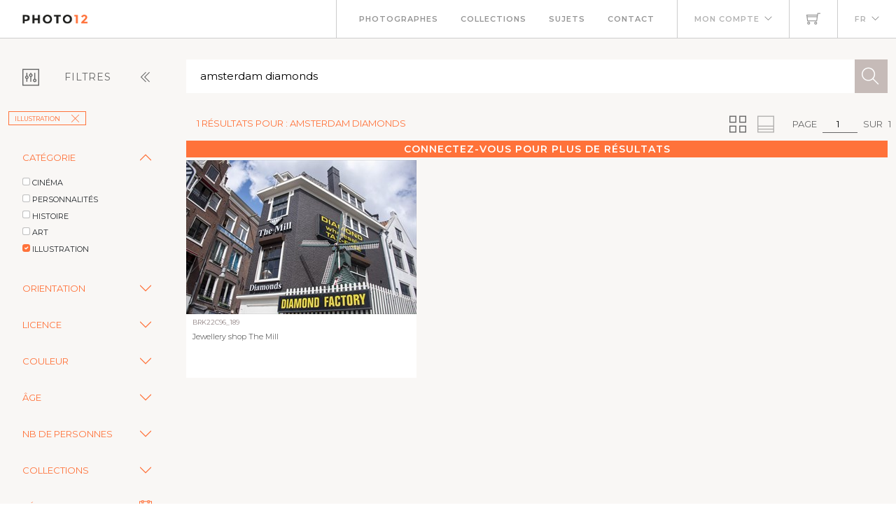

--- FILE ---
content_type: text/css
request_url: https://www.photo12.com/css/custom.css?7g2x1
body_size: 3123
content:
/****** PLACE YOUR CUSTOM STYLES HERE ******/
/****** ESPACES ******/
.mr32 {
    margin-right: 32px;
}

.mr24 {
    margin-right: 24px;
}

.mr16 {
    margin-right: 16px;
}

.mr8 {
    margin-right: 8px;
}

.ml15 {
    margin-left: 15px;
}

.ml8 {
    margin-left: 8px;
}

/****** COULEURS ******/
.orange {
    color: #FF723A;
}

.creme {
    background: #F9F7F5;
}

.creme2 {
    background: #F2EEEb;
    color: #777;
}

/****** ACCUEIL ******/
.module.left.baseli {
    display: flex;
}

nav.transparent .module-group.right {
    border-left: 1px solid rgba(255, 255, 255, 0.2) !important;
}

.nav-bar .module-group.right {
    border-left: 1px solid #ccc !important;
}

.baseline {
    color: #fff;
    text-transform: uppercase;
    padding-left: 20px;
    font-size: 15.5px;
    font-weight: 300;
    letter-spacing: 2px;
    line-height: 55px;
}

.noir {
    color: #292929;
}

.cover .align-bottom {
    padding-right: 14%;
}

form.form-accueil {
    background: none;
}

    form.form-accueil input {
        background: none;
        border: none;
    }

.logos-recherche {
    max-height: 70px;
    padding-bottom: 10px;
}

.lien-blanc {
    color: #FFF;
}

    .lien-blanc:hover {
        color: #FF723A;
    }

.sous-image {
    margin-bottom: 5px;
}

section.bg-secondary {
    padding-top: 40px;
}

.col-sm-4.post-snippet.masonry-item.fadeIn:hover {
    opacity: 0.8;
    -webkit-transition: opacity .15s ease-in-out;
    -moz-transition: opacity .15s ease-in-out;
    -ms-transition: opacity .15s ease-in-out;
    -o-transition: opacity .15s ease-in-out;
    transition: opacity .15s ease-in-out;
}

.fade-half:hover {
    opacity: 1;
}

i.ti-instagram, i.ti-pinterest {
    font-size: 18px;
}

/****** ANIMATIONS HOME ******/
.slide-in-bottom {
    -webkit-animation: slide-in-bottom 1.5s cubic-bezier(0.250, 0.460, 0.450, 0.940) both;
    animation: slide-in-bottom 1.5s cubic-bezier(0.250, 0.460, 0.450, 0.940) both;
}

/* ----------------------------------------------
 * Generated by Animista on 2017-11-28 10:58:21
 * w: http://animista.net, t: @cssanimista
 * ---------------------------------------------- */
/**
 * ----------------------------------------
 * animation slide-in-bottom
 * ----------------------------------------
 */
@-webkit-keyframes slide-in-bottom {
    0% {
        -webkit-transform: translateY(1000px);
        transform: translateY(1000px);
        opacity: 0;
    }

    100% {
        -webkit-transform: translateY(0);
        transform: translateY(0);
        opacity: 1;
    }
}

@keyframes slide-in-bottom {
    0% {
        -webkit-transform: translateY(1000px);
        transform: translateY(1000px);
        opacity: 0;
    }

    100% {
        -webkit-transform: translateY(0);
        transform: translateY(0);
        opacity: 1;
    }
}

.pulsate-fwd {
    -webkit-animation: pulsate-fwd 3s ease-in-out infinite both;
    animation: pulsate-fwd 3s ease-in-out infinite both;
}


.search-widget-handle {
    font-size: 24px;
}

/****** RECHERCHE AVANCÉE ******/
.nav-bar a {
    color: #292929;
}

/****** BOUTONS ******/
a.btn:hover {
    border: 1px solid #FF723A;
}

button.mb0.acc {
    border: 2px solid #FFFFFF;
    background: #FFFFFF;
    color: #292929;
}

    button.mb0.acc:hover {
        border: 2px solid #FF723A;
        background: #FF723A;
        color: #FFFFFF;
    }

a.btn.btn-lg.btn-icon.btn-filled-blanc {
    background: #fff;
    border-color: #FFF;
    color: #292929;
    margin-bottom: 0px;
}

    a.btn.btn-lg.btn-icon.btn-filled-blanc:hover {
        background: #FF723A;
        border-color: #FF723A;
        color: #FFF;
    }

a.btn.btn-lg.btn-icon.btn-filled:hover {
    background: #FF723A;
    border-color: #FF723A;
    color: #FFF;
}

input.mb0.recherche {
    border: none;
    border-right: none;
}

button.mb0.recherche {
    border: 1px solid #DBD5D4;
    background: #DBD5D4;
}

a.btn.btn-sm.btn-icon {
    color: #292929;
}

    a.btn.btn-sm.btn-icon:hover {
        color: #fff;
    }

a.btn.reinitialiser {
    height: 20px;
    line-height: 20px;
    padding: 0px;
    font-size: 9px;
    margin-left: 12px;
    margin-bottom: 7px;
}

.btn.btn-sm.filtre {
    line-height: 5px;
    letter-spacing: 0;
    height: 20px;
    font-size: 9px;
}

a.btn.filtre:first-child {
    margin-left: 12px;
}

a.btn.filtre {
    display: flex;
    align-items: center;
    border: 1px solid #FF723A;
    min-width: 50px;
    margin-bottom: 10px;
    color: #FF723A;
}

    a.btn.filtre:hover {
        color: #C6BBB8;
        border: 1px solid #C6BBB8;
        background: none;
    }

a.btn.btn-sm.filtre {
    font-weight: 400;
}

.filtre i.ti-close {
    font-size: 13px;
    padding-left: 15px;
}

#Searching_Wheel {
    height: 55px;
    padding-top: 10px;
}

.rech-selection {
    display: flex;
    justify-content: flex-end;
    margin-top: 5px;
}

.rech-options .select-option {
    border: 1px solid #968E8B;
    width: 49%;
    min-width: 0px;
    height: 40px;
    padding-left: 20px;
    font-size: 11px;
    text-transform: uppercase;
    letter-spacing: 1px;
    color: #968E8B;
    line-height: 40px;
    margin: 2px 2px 2px 15px;
}

.filter .mr15 {
    margin-right: 15px;
}

.rech-ligne-2 {
    display: flex;
}

    .rech-ligne-2 .select-option {
        min-width: 24%;
        margin-right: 15px;
    }

    .rech-ligne-2 select {
        /*border: 1px solid #968E8B;*/
        background: none;
    }

.rech-ligne-4 {
    display: flex;
    justify-content: flex-start;
    margin-bottom: 10px;
    margin-left: -3px;
}

    .rech-ligne-4 a.btn {
        margin-right: 15px;
    }

.rech-ligne-result {
    display: flex;
    justify-content: space-between;
    margin-left: 15px;
    align-items: flex-end;
}

.resultats {
    text-transform: uppercase;
}

    .resultats p, .resultats h1 {
        line-height: 30px;
        color: #FF723A;
        font-size: 13px;
        font-weight: 400;
    }

ul.pagination-agence {
    margin-right: 10px;
    float: right;
}

.pagination-agence {
    display: flex;
}

    .pagination-agence li {
        height: 32px;
        padding: 0;
        text-align: center;
        padding-top: 6px;
        margin: 0 4px;
        font-weight: 400;
        text-transform: uppercase;
    }

.form-pagin {
    width: auto;
}

.bg-secondary input[type="text"].input-pagin, .bg-secondary input[type="email"].input-pagin, .bg-secondary input[type="tel"].input-pagin {
    background: none;
    border-bottom: 1px solid #666;
    height: 25px;
}

/****** grille RECHERCHE ******/
.grille-recherche1 {
    display: flex;
    justify-content: space-between;
    margin-bottom: 10px;
    width: 100%;
}

.grille-recherche2 {
    display: flex;
    justify-content: space-between;
    flex-grow: 1;
    margin-bottom: 20px;
}

.grille-recherche1 .item-recherche img {
    max-height: 220px;
    /* padding: 20px; */
}

.grille-recherche2 .item-recherche img {
    max-height: 213px;
}

.item-recherche {
    display: flex;
    flex-direction: column;
}

    .item-recherche .inner {
        padding-left: 9px;
        background: #fff;
        height: 91px;
        display: flex;
        flex-direction: column;
    }

    .item-recherche .tags.float-start {
        margin-bottom: -1px;
        display: flex;
        justify-content: space-between;
        margin-left: -9px;
    }

.icones-ma-selection > li {
    list-style: none;
}

.item-recherche .titre a {
    color: #292929;
}

.item-recherche .titre p, .item-recherche .titre h2 {
    line-height: 16px;
    /*max-width: 160px;*/
    margin-bottom: 0px;
    font-size: 11px;
}

.item-recherche .reference p {
    line-height: 20px;
}

.reference {
    font-size: 9.5px;
}

    .reference a {
        color: #908383;
        font-weight: 500;
    }

.tooltip-inner {
    font-family: "Montserrat", Arial, Helvatica, sans-serif;
    background-color: #FF723A;
    padding: 7px;
    opacity: .95;
}

.tooltip.top .tooltip-arrow {
    border-top-color: #FF723A;
}

form.selection input {
    width: 60%;
    float: left;
    margin-left: 0%;
    margin-bottom: 16px;
    border: 1px solid #DBD5D4;
}

form.selection a.btn.btn-lg.btn-filled {
    width: 40%;
}

a.btn.btn-filled.selection-liste {
    border: 2px solid #fff;
}

.selection-liste {
    margin-bottom: 0px;
    width: 100%;
    border-bottom: 2px solid #fff;
    text-align: left;
    background: #C6BBB8;
}

.modal-plus {
    max-width: 40%;
    width: 40%;
}

.foundry_modal.modal-plus.reveal-modal {
    text-align: center;
    font-size: xx-large;
}

/****** MES SÉLECTIONS ******/
.typo-btn {
    color: #C6BBB8;
    letter-spacing: 0px;
}

.actions {
    display: flex;
    justify-content: flex-start;
    flex-wrap: wrap;
    /* align-items: flex-end; */
}

.inner-title .title h5:hover {
    color: #292929;
}

.title.selections {
    display: flex;
    flex-direction: column;
    padding-bottom: 16px;
    max-width: 240px;
}

.menu-selection {
    position: absolute;
    z-index: 999;
    padding: 10px 8px 8px 15px;
    background: #F9F7F5;
    margin-top: 200px;
    margin-left: 180px;
    max-width: 150px;
}


    .menu-selection > ul > li a {
        color: #292929;
        font-weight: 300;
    }

        .menu-selection > ul > li a:hover {
            color: #FF723A;
        }

ul.menu.menu-selection {
    background: none;
    color: #292929;
}

.menu.menu-selection > li > ul li a {
    padding: 20px 15px;
}


.menu.menu-selection > li ul {
    transform: translate3d(0, -140px, 0);
    -webkit-transform: translate3d(0, -140px, 0);
    -moz-transform: translate3d(0, -140px, 0);
    max-width: 210px;
}




/****** MA SÉLECTION ******/
.checkbox-option.float-start.ma-selection {
    margin-left: 5px;
    margin-top: 5px;
}

.ma-selection .inner {
    height: 13px;
    width: 13px;
    background: none;
}

.ma-selection.checkbox-option, .radio-option {
    width: 36px;
    height: 19px;
}

.fond-blanc .checkbox-option.checked {
    border: 1px solid #FF723A;
}

.ma-selection.checkbox-option.checked .inner {
    transform: translate3d(25px, 0, 0);
    -webkit-transform: translate3d(17px, 0, 0);
    -moz-transform: translate3d(25px, 0, 0);
}

.ma-selection .inner.checked {
    background: #FF723A;
}

.selection-checkbox {
    margin-top: 8px;
}

/****** BLOG SUJETS ******/
.masonryFlyIn .masonry-item.fadeIn:hover {
    opacity: 0.8;
}

.exclusif {
    border: 1px solid #FF723A;
    color: #FF723A;
    padding: 5px;
    text-transform: uppercase;
    font-size: 11px;
    letter-spacing: 1px;
}

ul.link-list li a {
    color: #292929;
    font-weight: 300;
    font-size: 15px;
}

    ul.link-list li a:hover {
        color: #FF723A;
    }

.overlay-blanc:before {
    background: #fff;
}

.inner-title h5.uppercase.noir {
    color: #292929;
}

    .inner-title h5.uppercase.noir:hover {
        color: #FF723A;
    }

.inner-title h6.uppercase.noir {
    color: #292929;
}

    .inner-title h6.uppercase.noir:hover {
        color: #FF723A;
    }

/****** BLOG ARTICLE ******/
input.mb0.fond-blanc {
    background: #F9F7F5;
}

.inner.article {
    background: #fff;
    padding: 0px;
}

.post.masonry-item.fadeIn:hover {
    opacity: 1;
}

.article-meta {
    padding-top: 10px;
}

.masonry-item.post {
    padding-right: 30px;
}
/****** PANIER ******/
.info-image .select-option {
    width: 88%;
}

input[type="submit"]:hover, button[type="submit"]:hover {
    border: 2px solid #292929;
    background: #292929;
}

a.btn.btn-filled.format {
    float: right;
    margin-right: 20px;
}

.btn-orange, .btn-orange:visited {
    background: #FF723A;
    border: 1px solid #FF723A;
    color: #333;
}

    .btn-orange:hover {
        background: #292929;
        border: 1px solid #292929;
    }

.ligne-boutons {
    display: flex;
    justify-content: flex-end;
}

.ok-panier {
    width: 200px;
    margin-left: 15px;
}

.modal-container.panier {
    float: right;
}

/****** IMAGE ******/
.bloc-image {
    background: #ffffff;
    padding: 30px 30px;
    margin-bottom: 10px;
}

i.ti-close.close-image {
    float: right;
    font-size: 20px;
    color: #666;
}

.info-image {
    display: flex;
    flex-grow: 1;
    margin-bottom: 10px;
}

    .info-image p, .info-image h2 {
        margin-left: 20px;
        line-height: 16px;
        font-size: 11px;
    }

    .info-image h1 {
        margin-left: 20px;
        line-height: 16px;
        font-size: 12px;
        font-weight: 400;
    }

    .info-image h6.uppercase, .h6-u {
        flex-basis: 120px;
        line-height: 16px;
    }

    .info-image .Usage {
        line-height: 16px;
        font-size: 11px;
        font-weight: 600;
    }
    .info-image .Condition {
        margin-left: 5px;
        line-height: 16px;
        font-size: 11px;
        margin-bottom: 5px;
    }
    .info-image .Price {
        line-height: 16px;
        font-size: 11px;
    }

.col-sm-12.bloc-image img {
    max-height: 550px;
    /*float: right;*/
}

.right-image {
    float: right;
}

.left-image {
    float: left;
}

.right-image, .left-image {
    font-size: 24px;
}

p.mots-cle {
    word-spacing: 5px;
}


.info-image h6.uppercase, .h6-u {
    letter-spacing: 1px;
    font-size: 11px;
}

/****** INSCRIPTION ******/
.fond-blanc input[type="text"], .fond-blanc input[type="password"], .fond-blanc input[type="email"], .fond-blanc input[type="tel"] {
    background: #F9F7F5;
    height: 42px;
}

.fond-blanc .select-option, .page-title-4 .select-option {
    border: 1px solid #C6BBB8;
}

.fond-blanc textarea {
    background: #F9F7F5;
}

.fond-blanc .checkbox-option, .fond-blanc .radio-option {
    border: 1px solid #C6BBB8;
}

    .fond-blanc .checkbox-option .inner, .fond-blanc .radio-option .inner {
        border: 1px solid #C6BBB8;
    }

    .fond-blanc .checkbox-option.checked .inner {
        background: #FF723A;
        border: 1px solid #FF723A;
    }

::-webkit-input-placeholder {
    /* Chrome/Opera/Safari */
    color: #A39A97;
}

::-moz-placeholder {
    /* Firefox 19+ */
    color: #A39A97;
}

:-ms-input-placeholder {
    /* IE 10+ */
    color: #A39A97;
}

:-moz-placeholder {
    /* Firefox 18- */
    color: #A39A97;
}

input.transparent::-webkit-input-placeholder {
    /* Chrome/Opera/Safari */
    color: #fff;
}

input.transparent::-moz-placeholder {
    /* Firefox 19+ */
    color: #fff;
}

input.transparent:-ms-input-placeholder {
    /* IE 10+ */
    color: #fff;
}

input.transparent:-moz-placeholder {
    /* Firefox 18- */
    color: #fff;
}

.form-inscription {
    margin-bottom: 12px;
    height: 42px;
}
/****** MON COMPTE ******/
.accordion ul.lead li a {
    color: #292929;
    font-weight: 400;
    font-size: 14px;
}

    .accordion ul.lead li a:hover {
        color: #FF723A;
    }

/****** MÉDIAQUERIES ******/
@media (max-width: 1475px) {
    .baseline {
        display: none;
    }
}

.plr0 {
    padding-left: 0px;
    padding-right: 0px;
}

/** Scroll to top**/
#top_button {
    /*width: 45px;
    height: 45px;
    background: #fff;
    color: #FF723A;*/
    right: 20px;
    bottom: 15px;
    border-radius: 1px;
    font-size: 11px;
    display: none;
    position: fixed;
    /*border: 2px solid #FF723A;*/
    outline: none;
    overflow: hidden;
    cursor: pointer;
    padding-left: 0px;
    padding-right: 0px;
    min-width: 0px;
}

.inner-title:before {
    /*padding-right: 15px;
    padding-left: 15px;
    background-clip: content-box;
    background-origin:content-box;
    background-position: 50px 50px;*/
    background: -moz-linear-gradient(top, rgba(0,0,0, 0) 0%, rgba(0,0,0, 0.9) 100%) content-box;
    background: -webkit-gradient(linear, left top, left bottom, color-stop(0%, rgba(0,0,0, 0)), color-stop(100%, rgba(0,0,0, 0.9))) content-box;
    background: -webkit-linear-gradient(top, rgba(0,0,0, 0) 0%, rgba(0,0,0, 0.9) 100%) content-box;
    background: -o-linear-gradient(top, rgba(0,0,05, 0) 0%, rgba(0,0,0, 0.9) 100%) content-box;
    background: -ms-linear-gradient(top, rgba(0,0,0, 0) 0%, rgba(0,0,0, 0.9) 100%) content-box;
    background: linear-gradient(to bottom, rgba(0,0,0, 0) 0%, rgba(0,0,0, 0.9) 100%) content-box;
    /*filter: progid:DXImageTransform.Microsoft.gradient(startColorstr='#000000', endColorstr=‘#000000’, GradientType=0);*/
}

#Warning_Div {
    width: 100%;
    text-align: center;
    color: white;
    line-height: 15px;
    display: block;
    position: absolute;
    top: 0px;
    z-index: 10000;
    opacity: 0.7;
    background-color: orangered;
}


.bg-dark {
    background: #F2EEEb !important;
}

.bg-secondary {
    background: #F9F7F5 !important;
}

.hidden {
    display: none !important;
}

#Basket_Count {
    color: white;
}

img {
    object-fit: contain
}

.actu img{
    width:100%;
    height:auto;
}